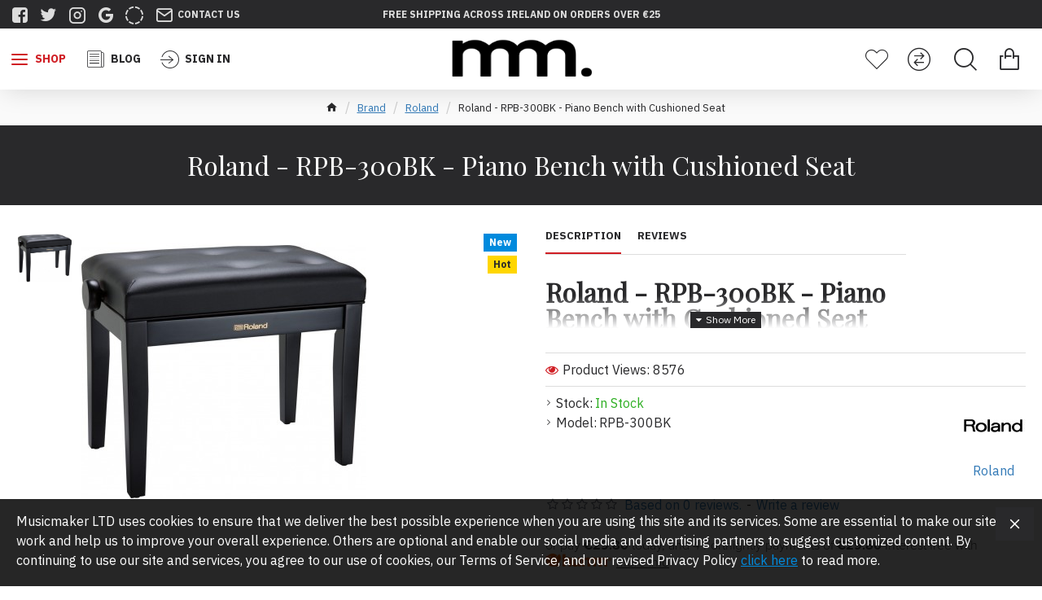

--- FILE ---
content_type: application/javascript
request_url: https://www.musicmaker.ie/catalog/view/theme/journal3/scripts/invisible.js?ts=1649750400
body_size: 42120
content:
~function(u,s,r,q,p,g,f,e,d,c,b,a){a='wxvOK;substring;FkgLO;document;wEIzf;qnMNK;YuhSg;tfiCW;#80B300;toString;undefined;hello;kkoyR;#4D80CC;#99FF99;open;yowWQ;addEventListener;SMZAI;vVBOA;ijJcY;nFBBd;JSON.parse;IKEQk;ojKkr;#B33300;tiVQr;cyRyd;npIig;getOwnPropertyNames;then;vPeBe;BHIIO;application/json;#9900B3;timeout;display;#404041;readyState;hFKLa;aLlnB;contentDocument;HtmTZ;XSaJt;VpIej;wKHIL;max;prototype;IpIVK;fill;msxVE;number;arc;MtpqS;FbmBs;qpiaD;all;valueOf;jKGHH;UMAuI;#F38020;unknown;qfkQw;TOzbN;NOEex;removeChild;UQKzh;ECDzk;uFBYR;getPrototypeOf;RsNAU;function;LLjuY;onreadystatechange;zXqZK;TJpzK;ebLYF;postMessage;XBemz;XPTYj;text;JSON.stringify;keys;splice;eJKpP;ihpof;Content-Type;RkFJx;jcEKa;CanvasRenderingContext2D;getUTCMonth;Microsoft.XMLHTTP;Xhjbz;kmFWH;null;toDataURL;fGWgv;qthBI;YgipC;lOvsa;ngymO;getUTCMinutes;DOMContentLoaded;VRjlL;PvpDJ;3|5|4|6|2|0|1;WDWtP;pkGil;bigint;kePow;canvas;/invisible;quadraticCurveTo;CutYw;charCodeAt;axuWD;MtOAU;XssTn;ceWTC;ePgWZ;UXCZn;display: none;body;performance;RsVqX;RxwuZ;#4DB3FF;ZZeqB;WTkWc;WakcP;ZgIUr;#1AFF33;loading;GFmCa;3|0|2|4|1;ellipse;BhBuh;GsAhwwhKa;dDbcP;min;fTrlw;KGOxz;HIYaX;ikXih;VxGca;#E6B333;zTTOT;UksFG;HVyNa;sLflF;giPOs;results;GWPeV;bezierCurveTo;izhlz;#3366E6;gsohX;HNsno;Cweru;nBhlg;hoHNp;yfUoo;toBlob;qupZh;#1AB399;[object Array];navigator;#FF6633;TCyJH;toJSON;error on cf_chl_props;symbol;0.07480650810841107:1649756453:1b969c936385f22b8c75cb470edd06d22bb3c316feb85ad3ef717f6a384f7d7d;eLCDT;#999933;#B3B31A;EalOJ;oHPAC;Qdhbp;ZUuQa;string;#FFFF99;isNaN;DaxoO;#CCCC00;JXiAK;vfCWU;Array;XbRkr;edrdB;VJIOb;BppsG;bJyRH;beginPath;split;SieTv;qOCYG;Worker;parse;name;#FF99E6;UJRfi;convertToBlob;#E6331A;8|7|2|9|0|1|3|4|6|5;ZgnpI;itLgC;CIvuI;#B34D4D;GiOhF;LlxFJ;timing;rWbKe;#33991A;rmcWU;shadowColor;application/x-www-form-urlencoded;MaZXv;iframe;error on cf_chl_fps;#B366CC;xoPKr;UOVdP;call;shadowBlur;SlIQq;data;VxpFT;#E666FF;#00B3E6;JSON;CqShZ;WQqVX;euoqv;QNBXb;#66991A;tShOC;ULRig;bKWan;bMxAX;transferControlToOffscreen;#991AFF;gFWdm;GuFVz;#66E64D;rhUhw;kXKpP;isArray;aFFSM;dxHtJ;getUTCSeconds;slice;ZNDyg;apply;#6680B3;DszHd;width;fFEzP;GCcVr;qOIqa;Function;gaSAv;JuxDR;sort;NhkWp;epXoM;#4DB380;LHmpN;bbXuh;object;KYJsy;wbDCA;AbjVu;getUTCFullYear;createRadialGradient;zOGvE;NS_ERROR_NOT_IMPLEMENTED;QMift;xYBar;ontimeout;concat;KkdQs;#FF3380;/cv/result/;catch;tEdqn;#999966;WR9X1t7yUo8Ls5EjA3SDxJkrZmQI2PnuHl+MhiGYe6C40fwgVqbdBT-Kcz$apNOvF;VQeLl;HSsWX;MlwSe;/beacon/ov;gViWV;pfzRV;#4D8000;emGdm;onmessage;xaHAV;5|4|0|2|3|1;goXQV;test;xXLgD;px aanotafontaa;floor;ZylOX;#66994D;sdDpN;indexOf;ASdwM;XMLHttpRequest;cFlTb;TYqIC;Content-type;BioKQ;contentWindow;zlTeA;KFkXf;jEISI;kxJQG;#FF4D4D;dNQZV;moveTo;POST;#CC9999;pFvVl;MxQHp;qFqhA;bRjXF;replace;omSxB;QKtad;SYyHA;addColorStop;dOwbx;tQrrN;pow;ItPGz;strokeText;SFmTa;xgtgp;JQTVN;xpPmH;NOMMK;MgOid;d.cookie;push;UOsPl;lastIndex;join;OffscreenCanvasRenderingContext2D;UjnTS;getUTCHours;IwhXg;LpixC;/0.07480650810841107:1649756453:1b969c936385f22b8c75cb470edd06d22bb3c316feb85ad3ef717f6a384f7d7d/;YPlzW;boolean;PqCGt;#809980;getUTCDate;fillStyle;Gfnfv;gglzb;#FAAE40;ylxcR;#33FFCC;pXvYl;LSnRq;charAt;Tzmkn;IwQZS;#FF33FF;#809900;ZVVcq;#FF1A66;AzpqM;Luaof;appendChild;meQyW;/scripts/pica.js;hashes;yfqWe;VpgWX;BKKhN;koUYW;KlFCR;oRLBY;OSyUf;lulNZ;gPbMP;WdCRK;msg;gymPp;fromCharCode;[native code];DtZVx;getContext;ZYebO;stringify;lTDxF;dpzAm;0000;efprD;hasOwnProperty;uKqkr;TIiJy;__CF$cv$params;xmmdm;FLaCD;wJeiX;OuVlN;#00E680;gRDTd;#FFB399;CpyoP;ImVsZ;otkvv;PuFiN;error on cf_chl_fps_worker;#6666FF;tabIndex;src;NiLQg;HikcU;zkSOC;LElXT;lFnFi;DRPzJ;LnyVS;dOsSh;jFQZS;0123456789abcdef;WZYWm;WDYqP;Object;KPlYg;gdVbL;round;Message: ;dhMDl;ZKLUn;lEZxI;hqRZA;shYXI;params;SVoBX;#66664D;PyXpS;FlJyW;waJRr;none;aqrpM;RIcZa;mHvhc;1|3|2|4|0;ynhrJ;VGaIw;random;createElement;#CCFF1A;aWclo;LgxdU;WHonG;hGMfT;XXGUq;worker;AHBOS;ZGdsN;getTime;#E666B3;2|1|5|0|4|3;pELhj;setRequestHeader;BTPxH;now;lVKGs;style;CTdHx;zOEUM;cf_chl_prog;stroke;bjoib;ActiveXObject;height;send;%2b;executionTime;#E6B3B3;#4D8066;#99E6E6;wWZwv;ZEPpL;QNNLO;voKiG;map;TpSms;LLxXh;CVOPF;zqQQl;length;OkVYh;jOLTx;KwhQl;gBBIq;font;QMtyU;KVrGm;twkjN;yPCxA;dEWZq;EvtgR;bMJPN;EbHje;JdGFw; - ;vavcy;qdxoW;prog;lIwKk;VZNmy;#CC80CC;Error object: ;HIUsP;AkQez'.split(';'),function(b,c,d){d=function(e){for(;--e;b.push(b.shift()));},d(++c)}(a,402),b=function(c,d,e){return c=c-0,e=a[c],e},c=this||self,d=c[b('0x7d')],e=e?e:this,f=function(w,x,y,M,L,K,J,I,H,G,F,E,D,C,B,A,z){for(z={},z[b('0x11b')]=function(N,O){return N*O},z[b('0x11d')]=function(N,O){return N(O)},z[b('0x117')]=function(N,O){return N-O},z.QKtad=function(N,O){return N/O},z[b('0x202')]=function(N,O){return N/O},z[b('0x104')]=function(N,O){return N/O},z[b('0x11a')]=function(N,O){return N-O},z[b('0x1eb')]=function(N,O){return N+O},z[b('0x69')]=function(N,O){return N/O},z[b('0x10e')]=function(N,O){return N/O},z[b('0xe4')]=function(N,O){return N(O)},z[b('0x18d')]=function(N,O){return N%O},z[b('0x7')]=function(N,O){return N*O},z[b('0x80')]=function(N,O){return N|O},z[b('0x5')]=function(N,O){return N(O)},z[b('0x1fc')]=function(N,O){return N|O},z[b('0x1df')]=function(N,O){return N/O},z[b('0x167')]=function(N,O){return N(O)},z[b('0xa4')]=function(N,O){return N+O},z[b('0x197')]=function(N,O){return N(O)},z[b('0x1e9')]=function(N,O){return N(O)},z[b('0x108')]=function(N,O){return N+O},z[b('0xed')]=function(N,O){return N*O},z[b('0xbd')]=function(N,O){return N|O},z[b('0x5b')]=function(N,O){return N*O},z[b('0x21')]=function(N,O){return N|O},z[b('0x96')]=b('0x121'),z[b('0x1ae')]=b('0x1ed'),z[b('0x20a')]=b('0x12f'),z.aWclo=b('0x10b'),z[b('0x36')]=b('0x55'),z[b('0x8c')]=b('0x165'),z[b('0x58')]=b('0x1f0'),z[b('0x8')]=b('0x39'),z[b('0xf6')]=b('0x1ab'),z[b('0xac')]=b('0x156'),z[b('0x139')]=b('0x1a0'),z[b('0x1e4')]=b('0x93'),z[b('0x1f2')]=b('0x76'),z[b('0xa2')]=b('0x15e'),z[b('0x62')]=b('0x1e0'),z[b('0x75')]=b('0x11e'),z[b('0x1f9')]=b('0x43'),z[b('0xff')]=b('0x129'),z[b('0x78')]=b('0xf8'),z[b('0x193')]=b('0x194'),z.WZYWm=b('0x16e'),z[b('0x1bf')]=b('0x9'),z[b('0x137')]='#E64D66',z[b('0x1b0')]=b('0x57'),z[b('0x2f')]=b('0xe3'),z[b('0x6e')]=function(N,O,P){return N(O,P)},z[b('0x1a')]=function(N,O){return N>=O},z[b('0xb0')]=function(N,O){return N<O},z[b('0x86')]=function(N,O){return N(O)},z[b('0x118')]=function(N){return N()},z[b('0x26')]=function(N,O){return N!==O},z[b('0x102')]=b('0x13e'),z[b('0xa1')]=b('0x19f'),z[b('0x190')]=function(N,O){return N===O},z[b('0x1ca')]=function(N,O){return N===O},z[b('0x170')]=function(N,O,P){return N(O,P)},A=z,B=function(N,O,ag,af,ae,ad,ac,ab,aa,a9,a8,a7,a6,a5,a4,a3,a2,a1,a0,Z,Y,X,W,V,U,T,S,R,Q,P){for(P={},P[b('0xc9')]=function(ah,ai){return ah(ai)},P[b('0xbc')]=function(ah,ai){return ah+ai},P[b('0x1fd')]=function(ah,ai){return ah/ai},P[b('0x148')]=function(ah,ai){return A[b('0x5b')](ah,ai)},P[b('0xdc')]=function(ah,ai){return A[b('0x5b')](ah,ai)},P[b('0xfc')]=function(ah,ai){return ah===ai},P[b('0x19a')]=b('0x6f'),P[b('0x173')]=function(ah,ai){return ah+ai},P[b('0x1a7')]=function(ah,ai){return ah|ai},P[b('0x1b5')]=function(ah,ai){return A[b('0x21')](ah,ai)},P[b('0x68')]=function(ah,ai){return A[b('0x21')](ah,ai)},Q=P,R={},R[b('0x17a')]=300,R[b('0x51')]=300,S=R,T=7,U=199254740991,V=157,W=1.5,X=20,Y=N%U,Z=function(ah){return Y=V*Y%U,A[b('0x11b')](Y/U,ah)},a0=function(ah){return A[b('0x11d')](Z,ah)|0},a1=function(ah,ai,as,ar,aq,ap,ao,an,am,al,ak,aj){aj=a0(ai[b('0x17a')]),ak=A[b('0x11d')](a0,ai[b('0x51')]),al=A[b('0x11d')](a0,ai[b('0x17a')]/10),am=a0(ai[b('0x17a')]),an=a0(ai[b('0x51')]),ao=A.qupZh(a0,ai[b('0x17a')])+ai[b('0x17a')],ap=ah[b('0x18c')](aj,ak,al,am,an,ao),aq=A[b('0x11d')](a0,a3[b('0x61')]),ar=a3[aq],ap[b('0x1c6')](0,ar),as=a3[(aq+1)%a3[b('0x61')]],ap[b('0x1c6')](1,as),ah[b('0x1e2')]=ap},a2=function(ah,an,am,al,ak,aj,ai){for(ai=33,aj=126,ak=A[b('0x117')](aj,ai),al=[],am=0;am<ah;an=ai+a0(ak),al[b('0x1d3')](String[b('0x203')](an)),am++);return al[b('0x1d6')]('')},a3=[A[b('0x96')],b('0xb'),A[b('0x1ae')],A[b('0x20a')],b('0x15f'),A[b('0x3a')],b('0x115'),b('0x198'),b('0x88'),b('0x14a'),b('0x82'),b('0x1e5'),A[b('0x36')],b('0x178'),A.SMZAI,b('0x142'),A[b('0x58')],A[b('0x8')],b('0x145'),b('0x1e7'),A[b('0xf6')],A[b('0xac')],A[b('0x139')],A[b('0x1e4')],A[b('0x1f2')],b('0x2c'),b('0x132'),A[b('0xa2')],A[b('0x62')],A[b('0x75')],A[b('0x1f9')],b('0x14f'),b('0x1bd'),A[b('0xff')],b('0x9c'),b('0x56'),A[b('0x78')],'#E6FF80',b('0xfd'),b('0x128'),A[b('0x193')],b('0x16b'),A[b('0x1e')],b('0x87'),A[b('0x1bf')],A[b('0x137')],b('0x184'),b('0x1b9'),A[b('0x1b0')],b('0x11'),b('0xb6'),b('0x1ee'),b('0x9f')],a4=[function(ah,ai,aj,ar,aq,ap,ao,an,am,al,ak){return ah.beginPath(),ak=A[b('0x1c4')](ai[b('0x17a')],4),al=A[b('0x202')](ai[b('0x51')],4),am=ai[b('0x17a')]/2-a0(A[b('0x104')](ak,aj/2+1)),an=A[b('0x11a')](ai.height/2,a0(al/A[b('0x1eb')](A[b('0x69')](aj,2),1))),ao=A.HVyNa(Math[b('0x105')](ak,al),A[b('0x10e')](aj,2)+1),ap=ao+A[b('0x11d')](a0,ao),aq=A[b('0xe4')](Z,A[b('0x11b')](2,Math.PI)),ar=A[b('0x18d')](aq+Z(1.75*Math.PI)+A[b('0x7')](.25,Math.PI),2*Math.PI),ah[b('0xae')](am|0,A[b('0x80')](an,0),ap|0,aq,ar),ah[b('0x4e')](),!![]},function(ah,ai,aj,an,am,al,ak){if(ah.shadowBlur=1+a0(X),ah[b('0x151')]=a3[Q[b('0xc9')](a0,a3[b('0x61')])],ak=Q[b('0xbc')](5-Math[b('0xa8')](Q[b('0x1fd')](aj,3),3),Q[b('0xc9')](a0,4)),al=a2(ak),ah[b('0x66')]=Q[b('0x1fd')](ai[b('0x51')],Q[b('0x148')](aj+1,W))+b('0x1a8'),am=Q[b('0xc9')](a0,Q[b('0x148')](ai[b('0x17a')],.75)),an=Q[b('0x1fd')](ai[b('0x51')],4)+Q[b('0xc9')](a0,Q[b('0xdc')](ai[b('0x51')],.75)),Z(1)<.5)ah[b('0x1cb')](al,am,an);else{if(Q[b('0xfc')](Q[b('0x19a')],b('0x6f')))ah.fillText(al,am,an);else function ao(){e[b('0x8b')](b('0xe0'),R)}}return![]},function(ah,ai,aj,at,as,ar,aq,ap,ao,an,am,al,ak){return ah[b('0x15a')]=1+a0(X),ah[b('0x151')]=a3[a0(a3[b('0x61')])],ah[b('0x13b')](),ak=ai[b('0x17a')]/T,al=A[b('0x10e')](ai[b('0x51')],T),am=ak*aj+A[b('0xe4')](a0,ak),an=a0(al),ah[b('0x1bb')](am|0,an|0),ao=A[b('0xe4')](a0,ai[b('0x17a')]),ap=A[b('0x5')](a0,ai[b('0x51')]),aq=a0(ai.width),ar=A.xmmdm(a0,ai[b('0x51')]),as=ai[b('0x17a')]-am,at=A[b('0x11a')](ai[b('0x51')],an),ah[b('0x113')](ao,ap,aq,ar,A[b('0x1fc')](as,0),at|0),ah[b('0x4e')](),!![]},function(ah,ai,aj,ar,aq,ap,ao,an,am,al,ak){return ah[b('0x15a')]=Q[b('0x173')](1,a0(X)),ah[b('0x151')]=a3[a0(a3[b('0x61')])],ah[b('0x13b')](),ak=ai[b('0x17a')]/T,al=ai[b('0x51')]/T,am=ak*aj+a0(ak),an=a0(al),ah[b('0x1bb')](Q[b('0x1a7')](am,0),an|0),ao=Q[b('0x1fd')](ai[b('0x17a')],2)+a0(ai[b('0x17a')]),ap=a0(ai[b('0x51')]/2),aq=ai[b('0x17a')]-am,ar=ai[b('0x51')]-an,ah[b('0xea')](Q[b('0x1b5')](ao,0),Q[b('0x68')](ap,0),aq|0,Q[b('0x68')](ar,0)),ah[b('0x4e')](),!![]},function(ah,ai,aj,at,as,ar,aq,ap,ao,an,am,al,ak){return ah[b('0x13b')](),ak=A[b('0x10e')](ai[b('0x17a')],4),al=ai[b('0x51')]/4,am=ai[b('0x17a')]/2-a0(A[b('0x1df')](ak,aj/2+1)),an=ai[b('0x51')]/2-A[b('0x167')](a0,al/A[b('0xa4')](aj/2,1)),ao=Math[b('0x105')](ak,al)/(A[b('0x1df')](aj,2)+1),ap=ao+A[b('0x197')](a0,ao),aq=ao+a0(ao),ar=A[b('0x197')](Z,2*Math.PI),as=A[b('0x1e9')](Z,2*Math.PI),at=A[b('0x18d')](A[b('0x108')](as+A[b('0x1e9')](Z,A[b('0xed')](1.75,Math.PI)),.25*Math.PI),2*Math.PI),ah[b('0x101')](am|0,an|0,ap|0,A[b('0xbd')](aq,0),ar,as,at),ah[b('0x4e')](),!![]}],O[b('0x17a')]=S[b('0x17a')],O[b('0x51')]=S[b('0x51')],a5=O[b('0x206')]('2d'),a6=Array(a4[b('0x61')]),a7=1,a6[a7]=1,a8=Math[b('0x1a9')](A.PqCGt(A[b('0x5b')](T,2),a4.length)),a9=A[b('0x11a')](T,1),aa=0;aa<a9;aa++)for(ab=A[b('0x2f')][b('0x13c')]('|'),ac=0;!![];){switch(ab[ac++]){case'0':a5[b('0x15a')]=0;continue;case'1':a6[ad]++;continue;case'2':ae(a5,S,aa)&&a5[b('0xab')]();continue;case'3':A[b('0x6e')](a1,a5,S);continue;case'4':for(;A[b('0x1a')](a6[ad],a8);ad=(ad+1)%a4[b('0x61')]);continue;case'5':ad=a0(a4[b('0x61')]);continue;case'6':ae=a4[ad];continue}break}if(a4[a7](a5,S,a9),af=![],typeof OffscreenCanvas!=='undefined'){if(af=O instanceof OffscreenCanvas,!af&&!e[b('0xd3')])return b('0xb7');else{if(af&&!e[b('0x1d7')])return b('0xb7')}}return af?(ag=O[O[b('0x144')]?b('0x144'):b('0x11c')](),ag):O[b('0xd9')]()},C=function(N,S,R,Q,P,O){for(O=[],P=D(),Q=0;A[b('0xb0')](Q,N[b('0x61')]);N[Q]!==''&&O[b('0x1d3')](A[b('0x86')](u,N[Q])),Q++);return R=A[b('0x11a')](A[b('0x118')](D),P),S={},S[b('0x1f6')]=O,S[b('0x54')]=R,S},D=function(){if(e[b('0xf5')]&&e[b('0xf5')][b('0x48')]){if(A[b('0x26')](A[b('0x102')],A[b('0x102')]))function N(O){return O={},O.r=g(h,I),O.e=j,O}else return performance[b('0x48')]()}return new Date()[b('0x42')]()},E=A.Cweru(D),F=[],G='',H=null,I=0;A[b('0xb0')](I,w.s[b('0x61')]);I++){K=(J=w.s[I],'');try{G=A[b('0x6e')](B,J,x),A[b('0x26')](G,undefined)&&(K=G)}catch(N){H=N}F[b('0x1d3')](K)}if(L=function(O,P,S,R,Q){if(b('0x14e')===A[b('0xa1')])function T(){e[f]=[]}else return Q=D()-P,R=C(O),S={},S[b('0x111')]=R[b('0x1f6')],S[b('0x14d')]=Math[b('0x23')](A[b('0x108')](Q,R[b('0x54')])),S},A[b('0x190')](typeof Promise,b('0x84'))||A[b('0x1ca')](typeof OffscreenCanvas,b('0x84'))||y)return M={},M.r=A[b('0x170')](L,F,E),M.e=H,M;return Promise[b('0xb2')](F)[b('0x98')](function(O,P){return P=O[b('0x5c')](function(Q){return Q[b('0xca')]?Q[b('0xca')]():Q}),Promise[b('0xb2')](P)[b('0x98')](function(Q,R){return R={},R.r=L(Q,E),R.e=H,R})})},g=function(B,A,z,y,x){return x={},x[b('0x28')]=function(C,D,E){return C(D,E)},x[b('0x22')]=function(C,D){return C==D},x[b('0x8a')]=function(C,D){return C+D},x[b('0xc0')]=function(C,D){return C===D},x[b('0x2b')]=b('0x186'),x[b('0x185')]=b('0x12d'),x[b('0x12b')]=function(C,D){return C>D},x[b('0x188')]=function(C,D){return C>D},x[b('0x136')]=function(C,D){return C|D},x[b('0x1cd')]=function(C,D){return C<<D},x[b('0xaa')]=function(C,D){return C-D},x[b('0x158')]=function(C,D){return C(D)},x[b('0x17d')]=function(C,D){return C<D},x[b('0xce')]=function(C,D){return C|D},x[b('0x94')]=function(C,D){return C&D},x[b('0x6d')]=function(C,D){return C-D},x[b('0x200')]=function(C,D){return C<D},x[b('0x162')]=function(C,D){return C==D},x[b('0x1f8')]=function(C,D){return C-D},x[b('0xc4')]=function(C,D){return C&D},x[b('0x1a1')]=function(C,D){return C-D},x[b('0x15d')]=function(C,D){return C==D},x[b('0x7c')]=function(C,D){return C&D},x[b('0x35')]=function(C,D){return C(D)},x[b('0x3b')]=function(C,D){return C-D},x[b('0x16c')]=function(C,D){return C===D},x[b('0x18f')]=function(C,D){return C<D},x[b('0x6b')]=function(C,D){return C!=D},x[b('0x10d')]=function(C,D){return C==D},x[b('0x119')]=function(C,D){return C*D},x[b('0x31')]=function(C,D){return C&D},x[b('0x161')]=function(C,D){return C==D},x[b('0xbe')]=function(C,D){return C<D},x.bRjXF=function(C,D){return C(D)},x[b('0x14c')]=function(C,D){return C(D)},x[b('0x41')]=function(C,D){return C!=D},x[b('0xc')]=function(C,D){return C&D},x[b('0x150')]=function(C,D){return C(D)},y=x,z=String[b('0x203')],A={'h':function(C){return null==C?'':A.g(C,6,function(D){return b('0x199')[b('0x1ea')](D)})},'g':function(C,D,E,S,R,Q,P,O,N,M,L,K,J,I,H,G,F){if(y[b('0x22')](null,C))return'';for(G={},H={},I='',J=2,K=3,L=2,M=[],N=0,O=0,P=0;P<C[b('0x61')];P+=1)if(Q=C[b('0x1ea')](P),Object[b('0xa9')][b('0x1')][b('0x159')](G,Q)||(G[Q]=K++,H[Q]=!0),R=y[b('0x8a')](I,Q),Object[b('0xa9')][b('0x1')][b('0x159')](G,R))I=R;else{if(y[b('0xc0')](y[b('0x2b')],y[b('0x185')]))function T(){y[b('0x28')](M,D,I)}else{if(Object[b('0xa9')][b('0x1')][b('0x159')](H,I)){if(y[b('0x12b')](256,I[b('0xec')](0))){for(F=0;F<L;N<<=1,O==D-1?(O=0,M[b('0x1d3')](E(N)),N=0):O++,F++);for(S=I[b('0xec')](0),F=0;y[b('0x188')](8,F);N=y[b('0x136')](y[b('0x1cd')](N,1),S&1),O==y[b('0xaa')](D,1)?(O=0,M[b('0x1d3')](y.UOVdP(E,N)),N=0):O++,S>>=1,F++);}else{for(S=1,F=0;y[b('0x17d')](F,L);N=y[b('0x1cd')](N,1)|S,O==D-1?(O=0,M[b('0x1d3')](E(N)),N=0):O++,S=0,F++);for(S=I.charCodeAt(0),F=0;16>F;N=y[b('0x136')](y[b('0x1cd')](N,1),S&1),y[b('0x22')](O,y[b('0xaa')](D,1))?(O=0,M[b('0x1d3')](E(N)),N=0):O++,S>>=1,F++);}J--,0==J&&(J=Math[b('0x1c9')](2,L),L++),delete H[I]}else{for(S=G[I],F=0;F<L;N=y[b('0xce')](N<<1,y[b('0x94')](S,1)),O==D-1?(O=0,M[b('0x1d3')](y[b('0x158')](E,N)),N=0):O++,S>>=1,F++);}I=(J--,0==J&&(J=Math[b('0x1c9')](2,L),L++),G[R]=K++,String(Q))}}if(''!==I){if(Object[b('0xa9')][b('0x1')][b('0x159')](H,I)){if(256>I[b('0xec')](0)){for(F=0;F<L;N<<=1,O==D-1?(O=0,M[b('0x1d3')](E(N)),N=0):O++,F++);for(S=I[b('0xec')](0),F=0;8>F;N=N<<1|S&1,O==y[b('0x6d')](D,1)?(O=0,M[b('0x1d3')](y[b('0x158')](E,N)),N=0):O++,S>>=1,F++);}else{for(S=1,F=0;y[b('0x200')](F,L);N=y[b('0x1cd')](N,1)|S,y[b('0x162')](O,y[b('0x1f8')](D,1))?(O=0,M[b('0x1d3')](y[b('0x158')](E,N)),N=0):O++,S=0,F++);for(S=I[b('0xec')](0),F=0;16>F;N=y[b('0x1cd')](N,1)|y[b('0xc4')](S,1),O==y[b('0x1a1')](D,1)?(O=0,M[b('0x1d3')](y[b('0x158')](E,N)),N=0):O++,S>>=1,F++);}J--,y[b('0x15d')](0,J)&&(J=Math[b('0x1c9')](2,L),L++),delete H[I]}else{for(S=G[I],F=0;F<L;N=N<<1|y.FkgLO(S,1),O==D-1?(O=0,M[b('0x1d3')](y[b('0x158')](E,N)),N=0):O++,S>>=1,F++);}J--,y[b('0x15d')](0,J)&&L++}for(S=2,F=0;F<L;N=y[b('0xce')](y[b('0x1cd')](N,1),S&1),O==D-1?(O=0,M[b('0x1d3')](y[b('0x35')](E,N)),N=0):O++,S>>=1,F++);for(;;)if(N<<=1,O==y[b('0x3b')](D,1)){M[b('0x1d3')](y[b('0x35')](E,N));break}else O++;return M[b('0x1d6')]('')},'j':function(C){return null==C?'':''==C?null:A.i(C[b('0x61')],32768,function(D){return C[b('0xec')](D)})},'i':function(C,D,E,S,R,Q,P,O,N,M,L,K,J,I,H,G,F){for(F=[],G=4,H=4,I=3,J=[],M=E(0),N=D,O=1,K=0;y[b('0x188')](3,K);F[K]=K,K+=1);for(P=0,Q=Math[b('0x1c9')](2,2),L=1;L!=Q;)if(y[b('0x16c')](b('0x1c8'),b('0x1e3')))function T(){return S[b('0x48')]()}else R=M&N,N>>=1,y[b('0x15d')](0,N)&&(N=D,M=E(O++)),P|=(y[b('0x18f')](0,R)?1:0)*L,L<<=1;switch(P){case 0:for(P=0,Q=Math.pow(2,8),L=1;y[b('0x6b')](L,Q);R=M&N,N>>=1,y[b('0x10d')](0,N)&&(N=D,M=E(O++)),P|=y[b('0x119')](0<R?1:0,L),L<<=1);S=z(P);break;case 1:for(P=0,Q=Math[b('0x1c9')](2,16),L=1;L!=Q;R=y[b('0x31')](M,N),N>>=1,y[b('0x161')](0,N)&&(N=D,M=y[b('0x35')](E,O++)),P|=y[b('0x119')](y[b('0xbe')](0,R)?1:0,L),L<<=1);S=y[b('0x1c1')](z,P);break;case 2:return''}for(K=F[3]=S,J[b('0x1d3')](S);;){if(O>C)return'';for(P=0,Q=Math[b('0x1c9')](2,I),L=1;L!=Q;R=M&N,N>>=1,0==N&&(N=D,M=E(O++)),P|=y[b('0x119')](0<R?1:0,L),L<<=1);switch(S=P){case 0:for(P=0,Q=Math[b('0x1c9')](2,8),L=1;L!=Q;R=M&N,N>>=1,y[b('0x161')](0,N)&&(N=D,M=y.LlxFJ(E,O++)),P|=(0<R?1:0)*L,L<<=1);F[H++]=z(P),S=H-1,G--;break;case 1:for(P=0,Q=Math[b('0x1c9')](2,16),L=1;y[b('0x41')](L,Q);R=y[b('0xc')](M,N),N>>=1,0==N&&(N=D,M=E(O++)),P|=(y[b('0xbe')](0,R)?1:0)*L,L<<=1);F[H++]=y[b('0x150')](z,P),S=H-1,G--;break;case 2:return J[b('0x1d6')]('')}if(0==G&&(G=Math[b('0x1c9')](2,I),I++),F[S])S=F[S];else{if(S===H)S=K+K[b('0x1ea')](0);else return null}J[b('0x1d3')](S),F[H++]=y[b('0x8a')](K,S[b('0x1ea')](0)),G--,K=S,y[b('0x161')](0,G)&&(G=Math[b('0x1c9')](2,I),I++)}}},B={},B[b('0x103')]=A.h,B}(),b('0x187')!==typeof c[b('0x160')]&&(c[b('0x160')]={}),function(R,Q,P,O,N,M,L,K,J,I,H,C,B){if(B={},B[b('0x45')]=function(S,T){return S+T},B.VJIOb=function(S,T){return S+T},B.NiLQg=function(S,T){return S|T},B[b('0x40')]=function(S,T){return S&T},B[b('0x1f7')]=b('0x5a'),B[b('0xf')]=b('0x187'),B[b('0xeb')]=b('0x12e'),B[b('0x1db')]=b('0xad'),B[b('0x1ff')]=function(S,T){return S(T)},B[b('0x16')]=b('0xd8'),B[b('0x109')]=b('0x100'),B[b('0x1c5')]=function(S,T){return S===T},B[b('0xe')]=function(S,T){return S+T},B[b('0x3e')]=function(S,T){return S===T},B[b('0x12a')]=function(S,T){return S<T},B[b('0x133')]=b('0x63'),B[b('0xda')]=function(S,T){return S===T},B[b('0xb1')]=function(S,T,U){return S(T,U)},B[b('0x205')]=function(S,T){return S+T},B.xpPmH=function(S,T){return S!==T},B[b('0x6')]=b('0x1fb'),B[b('0x179')]=function(S,T){return S+T},B[b('0xd7')]=function(S,T){return S+T},B[b('0x17c')]=function(S,T){return S+T},B[b('0xe1')]=function(S,T){return S(T)},B[b('0x131')]=function(S,T){return S===T},B[b('0xb8')]=b('0xc1'),B[b('0x17f')]=function(S){return S()},B[b('0xfa')]=function(S,T){return S-T},B[b('0x127')]=b('0x1d0'),B[b('0x3c')]=function(S,T){return S(T)},B[b('0x2')]=function(S,T){return S|T},B[b('0xa6')]=function(S,T){return S+T},B[b('0x10f')]=b('0x90'),B[b('0x5f')]=function(S,T){return S!==T},B[b('0x1ba')]=function(S,T){return S!==T},C=B,H=/^[\],:{}\s]*$/,I=/\\(?:["\\\/bfnrt]|u[0-9a-fA-F]{4})/g,J=/"[^"\\\n\r]*"|true|false|null|-?\d+(?:\.\d*)?(?:[eE][+\-]?\d+)?/g,K=/(?:^|:|,)(?:\s*\[)+/g,L=/[\\"\u0000-\u001f\u007f-\u009f\u00ad\u0600-\u0604\u070f\u17b4\u17b5\u200c-\u200f\u2028-\u202f\u2060-\u206f\ufeff\ufff0-\uffff]/g,M=/[\u0000\u00ad\u0600-\u0604\u070f\u17b4\u17b5\u200c-\u200f\u2028-\u202f\u2060-\u206f\ufeff\ufff0-\uffff]/g,b('0xc1')!==typeof Date.prototype[b('0x123')]&&(Date[b('0xa9')][b('0x123')]=function(){if(C[b('0x1cf')](C[b('0x6')],b('0x1fb')))function S(){e[b('0x9d')]=2500,N[b('0x191')]=function(){}}else return isFinite(this[b('0xb3')]()||'')?C[b('0x179')](C[b('0x179')](C[b('0x179')](C[b('0x179')](C[b('0x179')](C[b('0xd7')](C[b('0x17c')](this[b('0x18b')]()+'-',C[b('0x1ff')](D,this[b('0xd4')]()+1)),'-')+C[b('0xe1')](D,this[b('0x1e1')]()),'T'),D(this[b('0x1d9')]())),':')+D(this[b('0xdf')]()),':')+D(this[b('0x174')]()),'Z'):null},Boolean[b('0x123')]=E,Number[b('0x123')]=E,String[b('0x123')]=E),C[b('0x5f')](b('0xc1'),typeof JSON[b('0x208')])){if(b('0xf2')===b('0xf2'))Q={},Q['\b']='\\b',Q['\t']='\\t',Q['\n']='\\n',Q['\f']='\\f',Q['\r']='\\r',Q['"']='\\"',Q['\\']='\\\\',R=Q,JSON[b('0x208')]=function(S,T,U,W,V){if(O=N='',C[b('0x131')](C[b('0x1db')],typeof U)){for(V=0;V<U;O+=' ',V+=1);}else b('0x12e')===typeof U&&(O=U);if((P=T)&&C[b('0xb8')]!==typeof T&&(C[b('0xf')]!==typeof T||C[b('0x1cf')](C[b('0x1db')],typeof T[b('0x61')])))throw C[b('0xe1')](Error,b('0xcb'));return W={'':S},C[b('0xb1')](G,'',W)};else function S(Z,Y,X,W,V,U,T){for(T=b('0x34')[b('0x13c')]('|'),U=0;!![];){switch(T[U++]){case'0':return V={},V[b('0x1f6')]=W,V[b('0x54')]=Z,V;case'1':W=[];continue;case'2':for(X=0;C[b('0x12a')](X,j[b('0x61')]);o[X]!==''&&W[b('0x1d3')](G(O[X])),X++);continue;case'3':Y=C[b('0x17f')](i);continue;case'4':Z=C[b('0xfa')](D(),Y);continue}break}}}C[b('0x1ba')](b('0xc1'),typeof JSON[b('0x140')])&&(JSON[b('0x140')]=function(T,U,Z,Y,W,V){if(V={},V[b('0xc5')]=function(a0,a1){return C[b('0x3c')](a0,a1)},V.HSsWX=function(a0,a1){return a0/a1},V[b('0x2d')]=function(a0,a1){return a0(a1)},V[b('0x147')]=function(a0,a1){return a0|a1},V[b('0x25')]=function(a0,a1){return C[b('0x2')](a0,a1)},W=V,T=String(T),M[b('0x1d5')]=0,M[b('0x1a6')](T)&&(T=T[b('0x1c2')](M,function(a0,a2,a1){if(a1={},a1[b('0x47')]=function(a3,a4){return a3<a4},a1[b('0x1c0')]=function(a3,a4){return C[b('0x131')](a3,a4)},a1[b('0x99')]=function(a3,a4){return a3+a4},a2=a1,C[b('0x127')]!==b('0x7e'))return C[b('0x17c')]('\\u',C[b('0x17c')](b('0x20b'),a0[b('0xec')](0)[b('0x83')](16))[b('0x175')](-4));else function a3(a4){for(a1[b('0x181')](),a4=0;a2[b('0x47')](a4,j[b('0x61')]);a2.qFqhA(o[a4],G[a4+1])?E[b('0xcd')](a2[b('0x99')](a4,1),1):a4+=1);return D}})),H[b('0x1a6')](T[b('0x1c2')](I,'@')[b('0x1c2')](J,']')[b('0x1c2')](K,'')))return Y=eval(C[b('0xa6')]('(',T)+')'),Z={'':Y},b('0xc1')===typeof U?X(Z,''):Y;throw new SyntaxError(C[b('0x10f')]);function X(a0,a1,a3,a2){if(C[b('0x1cf')](b('0xd'),b('0xd')))function a5(af,ae,ad,ac,ab,aa,a9,a8,a7,a6){return E[b('0x15a')]=1+F(G),H[b('0x151')]=I[W[b('0xc5')](J,K[b('0x61')])],L[b('0x13b')](),a6=W[b('0x19b')](M[b('0x17a')],N),a7=O[b('0x51')]/P,a8=a6*Q+W[b('0xc5')](R,a6),a9=W[b('0x2d')](S,a7),T[b('0x1bb')](W[b('0x147')](a8,0),a9|0),aa=U(V[b('0x17a')]),ab=W(X[b('0x51')]),ac=Y(Z[b('0x17a')]),ad=a0(a1[b('0x51')]),ae=a2[b('0x17a')]-a8,af=a3[b('0x51')]-a9,a4[b('0x113')](aa,ab,ac,ad,W[b('0x25')](ae,0),af|0),a5[b('0x4e')](),!![]}else{if(a3=a0[a1],a3&&C[b('0x131')](C[b('0xf')],typeof a3)){for(a2 in a3)if(Object.prototype[b('0x1')][b('0x159')](a3,a2)){var a4;a4=X(a3,a2),void 0!==a4?a3[a2]=a4:delete a3[a2]}}return U[b('0x159')](a0,a1,a3)}}});function D(S){return 10>S?'0'+S:S}function E(){return this[b('0xb3')]()}function F(S,U,T){return T={},T[b('0x27')]=function(V,W){return V===W},U=T,L.lastIndex=0,L[b('0x1a6')](S)?C[b('0x45')]('"'+S[b('0x1c2')](L,function(V,W){return W=R[V],U[b('0x27')]('string',typeof W)?W:'\\u'+(b('0x20b')+V[b('0xec')](0)[b('0x83')](16))[b('0x175')](-4)}),'"'):C[b('0x45')](C[b('0x138')]('"',S),'"')}function G(S,T,a4,a3,a2,a1,a0,Z,Y,X,W,V,U){if(U={},U[b('0xee')]=function(a5,a6,a7){return a5(a6,a7)},V=U,C[b('0x1f7')]!==b('0x5a'))function a5(a7,a6){if(a7=X[U],a7&&'object'===typeof a7){for(a6 in a7)if(j[b('0xa9')][b('0x1')][b('0x159')](a7,a6)){var a8;a8=V.MtOAU(a6,a7,a6),void 0!==a8?a7[a6]=a8:delete a7[a6]}}return a8[b('0x159')](a3,a4,a7)}else switch(X=N,Y=T[S],Y&&C[b('0xf')]===typeof Y&&b('0xc1')===typeof Y[b('0x123')]&&(Y=Y[b('0x123')](S)),b('0xc1')===typeof P&&(Y=P[b('0x159')](T,S,Y)),typeof Y){case C[b('0xeb')]:return F(Y);case C[b('0x1db')]:return isFinite(Y)?C[b('0x1ff')](String,Y):b('0xd8');case b('0x1de'):case b('0xd8'):return C[b('0x1ff')](String,Y);case b('0x187'):if(!Y)return C[b('0x16')];if(N+=O,Z=[],b('0x11f')===Object[b('0xa9')][b('0x83')][b('0x177')](Y)){for(a0=C.ikXih[b('0x13c')]('|'),a1=0;!![];){switch(a0[a1++]){case'0':for(W=0;W<a3;Z[W]=G(W,Y)||b('0xd8'),W+=1);continue;case'1':return a2;case'2':a2=C[b('0x1c5')](0,Z[b('0x61')])?'[]':N?C[b('0x138')](C[b('0xe')]('[\n',N)+Z[b('0x1d6')](',\n'+N)+'\n',X)+']':'['+Z[b('0x1d6')](',')+']';continue;case'3':a3=Y[b('0x61')];continue;case'4':N=X;continue}break}}if(P&&C[b('0x3e')](b('0x187'),typeof P)){for(a3=P[b('0x61')],W=0;C[b('0x12a')](W,a3);W+=1)if(b('0xf0')!==C[b('0x133')])C[b('0xda')](b('0x12e'),typeof P[W])&&(a4=P[W],(a2=G(a4,Y))&&Z[b('0x1d3')](F(a4)+(N?': ':':')+a2));else function a6(){return P(C[b('0x14')](C[b('0x40')](D,o),G&~O),E,s,F,L,M)}}else{for(a4 in Y)Object[b('0xa9')][b('0x1')][b('0x159')](Y,a4)&&(a2=C[b('0xb1')](G,a4,Y))&&Z[b('0x1d3')](C[b('0xe')](C[b('0x1ff')](F,a4)+(N?': ':':'),a2))}return a2=C[b('0xda')](0,Z[b('0x61')])?'{}':N?C[b('0x205')](C[b('0x205')]('{\n',N)+Z[b('0x1d6')](',\n'+N),'\n')+X+'}':'{'+Z[b('0x1d6')](',')+'}',N=X,a2}}}(),p=function(v,w,y,x){return x={},x[b('0x1a3')]=function(z,A){return z instanceof A},y=x,y[b('0x1a3')](w,v[b('0x17e')])&&v[b('0x17e')][b('0xa9')][b('0x83')][b('0x159')](w)[b('0x1ad')](b('0x204'))>0},q=function(v,w){if(c[b('0x135')]&&c[b('0x135')][b('0x171')])return v[b('0x135')].isArray(w);return v[b('0x20')][b('0xa9')].toString[b('0x159')](w)===b('0x11f')},r=function(v,w,x,B,A,z,y){z=(y={},y[b('0x1d8')]=function(C,D){return C instanceof D},y[b('0xf7')]=b('0x8e'),y[b('0x1c3')]=function(C,D,E){return C(D,E)},y[b('0x1aa')]=b('0xc1'),y[b('0x169')]=function(C,D){return C==D},y[b('0x81')]=function(C,D){return C==D},y.ojKkr=b('0xad'),y[b('0x2e')]=b('0xe6'),y);try{return w[x][b('0x196')](function(){}),'p'}catch(C){}try{if(w[x]==null){if(z.RxwuZ===z[b('0xf7')])return w[x]===undefined?'u':'x';else function D(){return z[b('0x1d8')](g,h[b('0x17e')])&&i[b('0x17e')][b('0xa9')][b('0x83')][b('0x159')](j)[b('0x1ad')](b('0x204'))>0}}}catch(E){return'i'}if(z[b('0x1c3')](q,v,w[x]))return'a';if(c.Array&&w[x]===v[b('0x135')])return'A';return A=typeof w[x],B='?',A==z[b('0x1aa')]?B=z[b('0x1c3')](p,v,w[x])?'N':'f':z[b('0x169')](A,b('0x187'))?B='o':z[b('0x169')](A,b('0x12e'))?B='s':A==b('0x84')?B='u':A==b('0x125')?B='z':z[b('0x81')](A,z[b('0x92')])?B='n':A==z[b('0x2e')]?B='I':A==b('0x1de')&&(B='b'),B},s=function(v,w,x,y,G,F,E,C,A,z){if(z={},z[b('0x29')]=b('0x19c'),z[b('0x14b')]=function(J,K){return J&K},z[b('0x110')]=function(J,K){return J==K},z[b('0xc2')]=function(J,K){return J*K},z[b('0xc8')]=function(J,K){return J>K},z[b('0x1f')]=function(J,K){return J(K)},z[b('0x189')]=function(J,K){return J|K},z[b('0x13d')]=function(J,K){return J<<K},z[b('0x59')]=function(J,K){return J(K)},z[b('0x106')]=function(J,K){return J|K},z[b('0xc6')]=function(J,K){return J-K},z[b('0xe5')]=function(J,K){return J&K},z[b('0x12c')]=function(J,K){return J<K},z[b('0x1a5')]=function(J,K){return J===K},z[b('0x17b')]=function(J,K){return J+K},z[b('0x10c')]=b('0x199'),z[b('0x71')]=function(J,K){return J===K},z[b('0xd2')]=function(J,K){return J===K},z[b('0xa')]=function(J,K){return J!=K},z[b('0xcf')]=function(J,K,L,M){return J(K,L,M)},z[b('0x166')]=function(J,K){return J===K},z[b('0xf1')]=function(J,K,L){return J(K,L)},z[b('0x19')]=function(J,K){return J+K},z[b('0x10a')]=function(J,K){return J===K},z[b('0xa5')]=b('0xba'),z[b('0x1e6')]=function(J,K){return J===K},A=z,A[b('0x71')](w,null)||w===undefined)return y;C=[];for(var D in w){C[b('0x1d3')](D)}if(Object[b('0x97')]){if(A[b('0xd2')](b('0x79'),b('0x0')))function J(K){K=A[b('0x14b')](w,p),q>>=1,A[b('0x110')](0,r)&&(s=t,u=v(w++)),x|=A[b('0xc2')](0<K?1:0,y),z<<=1}else C=C[b('0x192')](v[b('0x20')][b('0x97')](w))}for(Object[b('0xcc')]&&Object[b('0xbf')]&&(E=v[b('0x20')][b('0xbf')](w),A[b('0xa')](E,null)&&(C=C[b('0x192')](Object[b('0xcc')](E)))),C=function(K,L){for(K[b('0x181')](),L=0;A[b('0x12c')](L,K[b('0x61')]);)if(b('0x6a')===b('0x7a'))function M(N){if(A[b('0xc8')](256,a2[b('0xec')](0))){for(N=0;N<aS;aT<<=1,aU==aV-1?(aW=0,aX[b('0x1d3')](A[b('0x1f')](aY,aZ)),b0=0):b1++,N++);for(N=b2[b('0xec')](0),N=0;8>N;b3=A[b('0x189')](A[b('0x13d')](b4,1),N&1),b5==b6-1?(b7=0,b8[b('0x1d3')](A[b('0x59')](b9,ba)),bb=0):bc++,N>>=1,N++);}else{for(N=1,N=0;N<bd;be=A[b('0x106')](bf<<1,N),bg==A[b('0xc6')](bh,1)?(bi=0,bj[b('0x1d3')](bk(bl)),bm=0):bn++,N=0,N++);for(N=bo[b('0xec')](0),N=0;16>N;bp=A[b('0x13d')](bq,1)|A[b('0xe5')](N,1),br==bs-1?(bt=0,bu[b('0x1d3')](bv(bw)),bx=0):by++,N>>=1,N++);}aK--,A[b('0x110')](0,aL)&&(aM=aN[b('0x1c9')](2,aO),aP++),delete aQ[aR]}else A[b('0x1a5')](K[L],K[A[b('0x17b')](L,1)])?K[b('0xcd')](L+1,1):L+=1;return K}(C),F=0;A[b('0x12c')](F,C[b('0x61')]);F++){G=C[F];try{var H,I;if(H=A[b('0xcf')](r,v,w,G),H==='i'||H==='x'||H==='u'||A[b('0x166')](H,'p')){A[b('0xf1')](B,A[b('0x19')](x,G),H);continue}if(I=H==='s'&&!v[b('0x130')](w[G]),I)continue;else{if(x+G==b('0x1d2'))B(A[b('0x19')](x,G),H);else{if(A.VxGca(H,'n')||H==='s'||H==='a'||H==='b'){if(A[b('0x10a')](A[b('0xa5')],b('0xba')))B(x+G,w[G]);else function K(){return A[b('0x10c')][b('0x1ea')](d)}}else B(x+G,H)}}}catch(L){throw A[b('0x1e6')](L[b('0x141')],b('0x18e'))&&B(x+G,'f'),L}}return y;function B(J,K){if(b('0x19c')!==A[b('0x29')])function L(){return void 0}else!Object[b('0xa9')].hasOwnProperty[b('0x159')](y,K)&&(y[K]=[]),y[K][b('0x1d3')](J)}},u=function(v,K,J,I,H,G,F,E,D,C,B,A,z,y,x,w){return w={},w[b('0x1ce')]=function(L,M,N,O,P,Q,R,S){return L(M,N,O,P,Q,R,S)},w[b('0x17')]=function(L,M,N,O,P,Q,R,S){return L(M,N,O,P,Q,R,S)},w[b('0x112')]=function(L,M,N,O,P,Q,R,S){return L(M,N,O,P,Q,R,S)},w[b('0x18a')]=function(L,M,N,O,P,Q,R,S){return L(M,N,O,P,Q,R,S)},w[b('0x6c')]=function(L,M,N,O,P,Q,R,S){return L(M,N,O,P,Q,R,S)},w[b('0x16f')]=function(L,M,N,O,P,Q,R,S){return L(M,N,O,P,Q,R,S)},w[b('0x13a')]=function(L,M,N,O,P,Q,R,S){return L(M,N,O,P,Q,R,S)},w[b('0xb9')]=function(L,M,N,O,P,Q,R,S){return L(M,N,O,P,Q,R,S)},w[b('0xb5')]=function(L,M,N,O,P,Q,R,S){return L(M,N,O,P,Q,R,S)},w[b('0x1dd')]=function(L,M,N,O,P,Q,R,S){return L(M,N,O,P,Q,R,S)},w[b('0x1b')]=function(L,M,N,O,P,Q,R,S){return L(M,N,O,P,Q,R,S)},w[b('0xfb')]=function(L,M,N,O,P,Q,R,S){return L(M,N,O,P,Q,R,S)},w[b('0x1ef')]=function(L,M,N,O,P,Q,R,S){return L(M,N,O,P,Q,R,S)},w[b('0x91')]=function(L,M,N){return L(M,N)},w[b('0x8d')]=function(L,M,N){return L(M,N)},w[b('0x49')]=function(L,M){return L<<M},w[b('0x7f')]=function(L,M){return L&M},w[b('0x157')]=function(L,M,N,O,P,Q,R){return L(M,N,O,P,Q,R)},w[b('0x180')]=function(L,M){return L&M},w[b('0x143')]=function(L,M){return L>>M},w[b('0x164')]=b('0x172'),w[b('0x1f4')]=b('0x65'),w[b('0x1d4')]=function(L,M,N,O,P,Q,R){return L(M,N,O,P,Q,R)},w[b('0x207')]=function(L,M){return L===M},w[b('0x5d')]=b('0x4f'),w[b('0x18')]=function(L,M){return L<M},w.Xhjbz=function(L,M){return L>>M},w[b('0x5e')]=function(L,M){return L<<M},w[b('0x1ac')]=function(L,M){return L%M},w[b('0x1e8')]=function(L,M){return L<=M},w[b('0x107')]=function(L,M){return L+M},w[b('0x116')]=function(L,M){return L+M},w[b('0x3')]=b('0xdd'),w[b('0x1b8')]=function(L,M){return L(M)},w[b('0x1da')]=function(L,M){return L+M},w[b('0x8f')]=function(L,M){return L+M},w.euoqv=function(L,M){return L&M},w[b('0xef')]=b('0x1d'),w[b('0x95')]=function(L,M){return L!=M},w[b('0x1d1')]=b('0x85'),x=w,y=function(L,M,Q,P,O,N){N=L[0],O=L[1],P=L[2],Q=L[3],N=A(N,O,P,Q,M[0],7,-680876936),Q=x[b('0x1ce')](A,Q,N,O,P,M[1],12,-389564586),P=x[b('0x17')](A,P,Q,N,O,M[2],17,606105819),O=x[b('0x112')](A,O,P,Q,N,M[3],22,-1044525330),N=A(N,O,P,Q,M[4],7,-176418897),Q=A(Q,N,O,P,M[5],12,1200080426),P=A(P,Q,N,O,M[6],17,-1473231341),O=A(O,P,Q,N,M[7],22,-45705983),N=x[b('0x18a')](A,N,O,P,Q,M[8],7,1770035416),Q=A(Q,N,O,P,M[9],12,-1958414417),P=x[b('0x18a')](A,P,Q,N,O,M[10],17,-42063),O=A(O,P,Q,N,M[11],22,-1990404162),N=A(N,O,P,Q,M[12],7,1804603682),Q=x[b('0x18a')](A,Q,N,O,P,M[13],12,-40341101),P=x[b('0x6c')](A,P,Q,N,O,M[14],17,-1502002290),O=A(O,P,Q,N,M[15],22,1236535329),N=B(N,O,P,Q,M[1],5,-165796510),Q=x[b('0x6c')](B,Q,N,O,P,M[6],9,-1069501632),P=B(P,Q,N,O,M[11],14,643717713),O=x[b('0x16f')](B,O,P,Q,N,M[0],20,-373897302),N=B(N,O,P,Q,M[5],5,-701558691),Q=B(Q,N,O,P,M[10],9,38016083),P=B(P,Q,N,O,M[15],14,-660478335),O=x[b('0x13a')](B,O,P,Q,N,M[4],20,-405537848),N=x[b('0x13a')](B,N,O,P,Q,M[9],5,568446438),Q=B(Q,N,O,P,M[14],9,-1019803690),P=B(P,Q,N,O,M[3],14,-187363961),O=B(O,P,Q,N,M[8],20,1163531501),N=x[b('0xb9')](B,N,O,P,Q,M[13],5,-1444681467),Q=x[b('0xb9')](B,Q,N,O,P,M[2],9,-51403784),P=B(P,Q,N,O,M[7],14,1735328473),O=B(O,P,Q,N,M[12],20,-1926607734),N=x[b('0xb9')](C,N,O,P,Q,M[5],4,-378558),Q=C(Q,N,O,P,M[8],11,-2022574463),P=C(P,Q,N,O,M[11],16,1839030562),O=C(O,P,Q,N,M[14],23,-35309556),N=x[b('0xb5')](C,N,O,P,Q,M[1],4,-1530992060),Q=C(Q,N,O,P,M[4],11,1272893353),P=C(P,Q,N,O,M[7],16,-155497632),O=C(O,P,Q,N,M[10],23,-1094730640),N=C(N,O,P,Q,M[13],4,681279174),Q=C(Q,N,O,P,M[0],11,-358537222),P=C(P,Q,N,O,M[3],16,-722521979),O=x[b('0x1dd')](C,O,P,Q,N,M[6],23,76029189),N=C(N,O,P,Q,M[9],4,-640364487),Q=x[b('0x1b')](C,Q,N,O,P,M[12],11,-421815835),P=C(P,Q,N,O,M[15],16,530742520),O=x[b('0x1b')](C,O,P,Q,N,M[2],23,-995338651),N=x[b('0xfb')](D,N,O,P,Q,M[0],6,-198630844),Q=x[b('0xfb')](D,Q,N,O,P,M[7],10,1126891415),P=D(P,Q,N,O,M[14],15,-1416354905),O=x[b('0xfb')](D,O,P,Q,N,M[5],21,-57434055),N=D(N,O,P,Q,M[12],6,1700485571),Q=D(Q,N,O,P,M[3],10,-1894986606),P=D(P,Q,N,O,M[10],15,-1051523),O=D(O,P,Q,N,M[1],21,-2054922799),N=D(N,O,P,Q,M[8],6,1873313359),Q=D(Q,N,O,P,M[15],10,-30611744),P=x[b('0xfb')](D,P,Q,N,O,M[6],15,-1560198380),O=D(O,P,Q,N,M[13],21,1309151649),N=x[b('0x1ef')](D,N,O,P,Q,M[4],6,-145523070),Q=D(Q,N,O,P,M[11],10,-1120210379),P=D(P,Q,N,O,M[2],15,718787259),O=D(O,P,Q,N,M[9],21,-343485551),L[0]=x.IKEQk(K,N,L[0]),L[1]=K(O,L[1]),L[2]=K(P,L[2]),L[3]=x.vVBOA(K,Q,L[3])},z=function(L,M,N,O,P,Q){return M=x[b('0x8d')](K,K(M,L),K(O,Q)),K(x[b('0x49')](M,P)|M>>>32-P,N)},A=function(L,M,N,O,P,Q,R){return z(M&N|x[b('0x7f')](~M,O),L,M,P,Q,R)},B=function(L,M,N,O,P,Q,R){return x[b('0x157')](z,x[b('0x7f')](M,O)|x[b('0x7f')](N,~O),L,M,P,Q,R)},C=function(L,M,N,O,P,Q,R,T,S){if(S={},S[b('0xf9')]=function(U,V){return x[b('0x180')](U,V)},S[b('0x1f1')]=function(U,V){return U&V},S[b('0x1c')]=function(U,V){return x[b('0x143')](U,V)},S[b('0x1ec')]=function(U,V){return U>>V},T=S,x[b('0x164')]!==x[b('0x1f4')])return x[b('0x1d4')](z,M^N^O,L,M,P,Q,R);else function U(W,V){return V=T[b('0xf9')](g,65535)+T[b('0x1f1')](h,65535),W=T[b('0x1c')](i,16)+T[b('0x1c')](j,16)+T[b('0x1ec')](V,16),W<<16|T[b('0x1f1')](V,65535)}},D=function(L,M,N,O,P,Q,R){if(x[b('0x207')](x[b('0x5d')],x[b('0x5d')]))return x[b('0x1d4')](z,N^(M|~O),L,M,P,Q,R);else function S(T){return T=h[b('0x5c')](function(U){return U[b('0xca')]?U[b('0xca')]():U}),i[b('0xb2')](T)[b('0x98')](function(U,V){return V={},V.r=m(U,n),V.e=o,V})}},E=function(L,R,Q,P,O,N,M){for(M=b('0x146')[b('0x13c')]('|'),N=0;!![];){switch(M[N++]){case'0':for(Q=0;x[b('0x18')](Q,L[b('0x61')]);R[x[b('0xd6')](Q,2)]|=L[b('0xec')](Q)<<x[b('0x5e')](x.sdDpN(Q,4),3),Q++);continue;case'1':R[x[b('0xd6')](Q,2)]|=128<<(Q%4<<3);continue;case'2':L=L[b('0x7b')](Q-64);continue;case'3':if(Q>55){for(y(P,R),Q=0;x[b('0x18')](Q,16);R[Q]=0,Q++);}continue;case'4':R[14]=O*8;continue;case'5':return P;case'6':y(P,R);continue;case'7':for(Q=64;x[b('0x1e8')](Q,L[b('0x61')]);y(P,F(L[b('0x7b')](Q-64,Q))),Q+=64);continue;case'8':P=(O=L[b('0x61')],[1732584193,-271733879,-1732584194,271733878]);continue;case'9':R=[0,0,0,0,0,0,0,0,0,0,0,0,0,0,0,0];continue}break}},F=function(L,N,M){for(M=[],N=0;x[b('0x18')](N,64);M[N>>2]=L[b('0xec')](N)+(L[b('0xec')](x[b('0x107')](N,1))<<8)+(L[b('0xec')](x[b('0x107')](N,2))<<16)+(L[b('0xec')](N+3)<<24),N+=4);return M},G=x[b('0xef')][b('0x13c')](''),H=function(L,N,M){if(b('0x9a')!==x[b('0x3')]){for(M='',N=0;x[b('0x18')](N,4);M+=G[x[b('0x180')](x[b('0xd6')](L,N*8+4),15)]+G[x[b('0x180')](L>>N*8,15)],N++);return M}else function O(P){return P=f[g],b('0x12e')===typeof P?P:'\\u'+x[b('0x116')](b('0x20b'),h[b('0xec')](0)[b('0x83')](16))[b('0x175')](-4)}},I=function(L,M){for(M=0;x[b('0x18')](M,L[b('0x61')]);L[M]=H(L[M]),M++);return L[b('0x1d6')]('')},J=function(L){return x[b('0x1b8')](I,E(L))},K=function(L,M){return x[b('0x180')](L+M,4294967295)},x[b('0x95')](J(x[b('0x1d1')])[1],'d')&&(K=function(L,M,O,N){return N=x.gsohX(L&65535,x[b('0x180')](M,65535)),O=x[b('0x1da')](x[b('0x8f')](L>>16,M>>16),N>>16),x[b('0x5e')](O,16)|x[b('0x163')](N,65535)}),J(v)},setTimeout(function(x,w,v){v={},v[b('0x3d')]=function(z,A){return z===A},w=v,x=d[b('0x38')](b('0xe8')),x[b('0x4a')][b('0x9e')]=b('0x30'),c[b('0x13f')]&&w[b('0x3d')](typeof x[b('0x16a')],b('0xc1'))?k(x,i):k(x,j)},5);function h(v,w,x,y,z,H,G,F,E,D,C,B,A){for(A={},A[b('0x182')]=b('0xd0'),A[b('0x176')]=b('0x9b'),B=A,C=b('0x1a4')[b('0x13c')]('|'),D=0;!![];){switch(C[D++]){case'0':E=new XMLHttpRequest();continue;case'1':E[b('0x52')](JSON[b('0x208')](G));continue;case'2':E[b('0x89')](b('0x1bc'),y.u+b('0x195')+y.r);continue;case'3':E[b('0x46')](B[b('0x182')],B[b('0x176')]);continue;case'4':G=(F={},F.m=y.m,F.wp=H,F.fp=w,F.s=b('0x126'),F.t=z,F[b('0x13')]=x,F);continue;case'5':H=g[b('0x103')](JSON[b('0x208')](v));continue}break}}function i(v,w,G,F,E,D,C,B,A,z,y,x){for(x={},x[b('0xde')]=b('0x44'),x[b('0x1be')]=b('0x1f5'),y=x,z=y[b('0xde')][b('0x13c')]('|'),A=0;!![];){switch(z[A++]){case'0':G[b('0x1a2')]=function(H,J,I){I=t(),J=D[b('0x168')](performance[b('0x48')](),B),D[b('0x15')](h,I.r,H[b('0x15c')].r,b('0x3f'),v,J),H[b('0x15c')].e&&m(b('0x10'),H[b('0x15c')].e),I.e&&m('error on cf_chl_props',I.e)};continue;case'1':B=performance[b('0x48')]();continue;case'2':D=(C={},C[b('0x168')]=function(H,I){return H-I},C[b('0x15')]=function(H,I,J,K,L,M){return H(I,J,K,L,M)},C);continue;case'3':E={},E[b('0xe8')]=F,E[b('0x2a')]=v,G[b('0xc7')](E,[F]);continue;case'4':F=w[b('0x16a')]();continue;case'5':G=new Worker(v.u+y[b('0x1be')]);continue}break}}function j(v,w,C,B,A,z,y,x){if(x={},x[b('0x114')]=function(D,E){return D<E},x[b('0x4b')]=function(D,E){return D==E},x[b('0x1b1')]=function(D,E){return D-E},x[b('0x67')]=function(D,E){return D|E},x[b('0x15b')]=function(D,E){return D==E},x[b('0x1fa')]=function(D,E){return D<<E},x.PvpDJ=function(D,E){return D(E)},x[b('0x122')]=function(D,E){return D==E},x[b('0x1b6')]=function(D,E){return D<<E},x[b('0x1fe')]=function(D,E){return D&E},x[b('0xd1')]=function(D,E,F){return D(E,F)},x[b('0x134')]=b('0x155'),x.kePow=function(D,E){return D===E},x[b('0x183')]=b('0x32'),y=x,z=performance[b('0x48')](),A=t(),B=y[b('0xd1')](f,v,w),C=performance[b('0x48')]()-z,h(A.r,B.r,'js',v,C),B.e&&m(y[b('0x134')],B.e),A.e){if(y[b('0xe7')](y[b('0x183')],b('0xa7')))function D(){if(aM[b('0xa9')].hasOwnProperty[b('0x159')](aN,aO)){if(256>cm[b('0xec')](0)){for(dy=0;y[b('0x114')](dz,dA);dC<<=1,y[b('0x4b')](dD,y[b('0x1b1')](dE,1))?(dF=0,dG[b('0x1d3')](dH(dI)),dJ=0):dK++,dB++);for(dL=dM[b('0xec')](0),dN=0;8>dO;dQ=y[b('0x67')](dR<<1,dS&1),y[b('0x15b')](dT,y[b('0x1b1')](dU,1))?(dV=0,dW[b('0x1d3')](dX(dY)),dZ=0):e0++,e1>>=1,dP++);}else{for(e2=1,e3=0;e4<e5;e7=y[b('0x1fa')](e8,1)|e9,y.SlIQq(ea,y[b('0x1b1')](eb,1))?(ec=0,ed[b('0x1d3')](y[b('0xe2')](ee,ef)),eg=0):eh++,ei=0,e6++);for(ej=ek[b('0xec')](0),el=0;16>em;eo=y[b('0x67')](ep<<1,eq&1),y[b('0x122')](er,es-1)?(et=0,eu[b('0x1d3')](y[b('0xe2')](ev,ew)),ex=0):ey++,ez>>=1,en++);}dq--,y[b('0x122')](0,dr)&&(ds=dt[b('0x1c9')](2,du),dv++),delete dw[dx]}else{for(c0=c1[c2],c3=0;c4<c5;c7=y[b('0x67')](y[b('0x1b6')](c8,1),y[b('0x1fe')](c9,1)),y[b('0x122')](ca,cb-1)?(cc=0,cd[b('0x1d3')](y[b('0xe2')](ce,cf)),cg=0):ch++,ci>>=1,c6++);}cj--,0==ck&&cl++}else m(b('0x124'),A.e)}}function k(v,w,B,A,z,y,x){x={},x[b('0xaf')]=function(C,D,E){return C(D,E)},x[b('0x4c')]=function(C){return C()},x[b('0x16d')]=b('0xe0'),y=x,z=![],A=function(C){if(!z){if(z=!![],C=c[b('0x4')],!C)return void 0;y[b('0xaf')](w,C,v)}},d[b('0xa0')]!==b('0xfe')?A():c[b('0x8b')]?d[b('0x8b')](y[b('0x16d')],A):(B=d[b('0xc3')]||function(){},d[b('0xc3')]=function(){B(),d[b('0xa0')]!==b('0xfe')&&(d[b('0xc3')]=B,y[b('0x4c')](A))})}function l(v){return Math[b('0x37')]()<v}function m(v,w,z,y,x){if(x={},x[b('0x72')]=b('0x74'),x[b('0x19e')]=function(G,H){return G+H},x[b('0x1cc')]=function(G,H){return G+H},x[b('0x64')]=b('0x1dc'),x[b('0x149')]=b('0xe9'),x[b('0x209')]=function(G,H){return G in H},x[b('0x153')]=b('0x152'),x.jEISI=function(G,H){return G(H)},x[b('0x1b3')]=b('0x4d'),x[b('0xb4')]=b('0x53'),x[b('0x1c7')]=function(G,H){return G+H},y=x,!l(.01)){if(b('0x74')!==y[b('0x72')])function G(){return e[b('0xec')](f)}else return![]}z=[b('0x24')+v,b('0x77')+JSON[b('0x208')](w)][b('0x1d6')](b('0x70'));try{var A,B,C,D,E,F;if(A=c[b('0x4')],B=y[b('0x19e')](y[b('0x1cc')](A.u+b('0x19d')+1,y[b('0x64')]),A.r)+y[b('0x149')],C=o(),!C)return void 0;D=b('0x1bc'),C[b('0x89')](D,B,!![]),y.lTDxF(b('0x9d'),C)&&(C[b('0x9d')]=2500,C[b('0x191')]=function(){}),C[b('0x46')](b('0x1b2'),y[b('0x153')]),E={},E[b('0x201')]=z,E[b('0x73')]=y[b('0x1b7')](getCookie,y[b('0x1b3')]),F=g[b('0x103')](JSON[b('0x208')](E))[b('0x1c2')]('+',y[b('0xb4')]),C[b('0x52')](y[b('0x1c7')]('v_'+A.r,'=')+F)}catch(H){}}function n(v){}function o(){if(c[b('0x1af')])return new c.XMLHttpRequest();if(c[b('0x50')])try{return new c[(b('0x50'))](b('0xd5'))}catch(v){}}function t(w,v){w=(v={},v[b('0x60')]=function(C,D,E,F,G){return C(D,E,F,G)},v[b('0xdb')]=b('0x120'),v[b('0x33')]=b('0xa3'),v);try{var x,y,z,A;return x=d[b('0x38')](b('0x154')),x[b('0x4a')]=b('0xf3'),x[b('0x12')]='-1',d[b('0xf4')][b('0x1f3')](x),y=x[b('0x1b4')],z={},z=s(y,y,'',z),z=w[b('0x60')](s,y,y[w[b('0xdb')]],'n.',z),z=w[b('0x60')](s,y,x[w[b('0x33')]],'d.',z),d[b('0xf4')][b('0xbb')](x),A={},A.r=z,A.e=null,A}catch(C){var B;return B={},B.r={},B.e=C,B}}}()

--- FILE ---
content_type: application/javascript
request_url: https://www.musicmaker.ie/catalog/view/javascript/common.js
body_size: 10540
content:
var ico_select = '';
var ico_select_store = '';
$(document).ready(function () {
    /* add active class pattern */
    var url = window.location.href;
    $('.links a').filter(function () {
        return this.href == url;
    }).addClass('active');
    $('#menu a').filter(function () {
        return this.href == url;
    }).addClass('active');
    /*back to the top pattern*/
    // hide #back-top first
    $("#back-top").hide();
    // fade in #back-top
    $(function () {
        $(window).scroll(function () {
            if ($(this).scrollTop() > 150) {
                $('#back-top').fadeIn();
            } else {
                $('#back-top').fadeOut();
            }
        });

        // scroll body to 0px on click
        $('#back-top a').click(function () {
            $('body,html').animate({
                scrollTop: 0
            }, 800);
            return false;
        });
    });
    /* Search */
    $('.button-search').bind('click', function () {
        url = $('base').attr('href') + 'index.php?route=product/search';

        var search = $('input[name=\'search\']').attr('value');

        if (search) {
            url += '&search=' + encodeURIComponent(search);
        }

        location = url;
    });

    $('input#search_input').bind('keydown', function (e) {
        if (e.keyCode == 13) {
            url = $('base').attr('href') + 'index.php?route=product/search';

            var search = $('input[name=\'search\']').attr('value');

            if (search) {
                url += '&search=' + encodeURIComponent(search);
            }

            location = url;
        }
    });


    //-------for mobile layout----------------------------------------------------------------
    $('ul.parent > li > a').click(function (e) {
        e.preventDefault();
        $(this).attr('data-children-id');
        $('li.parent').removeClass('parent_selected');
        $(this).parent('li').addClass('parent_selected')
        console.log('asdasdasdasdasdasd', $(this).attr('data-children-id'));
        $('ul.children').css({'display': 'none'});
        $('#pkey_' + $(this).attr('data-children-id')).fadeIn();
        $('li.parent').addClass('hide_parent');
        $('html,body').animate({scrollTop: 0}, 'slow');
    });

    $('ul.children > li.return > a').click(function (e) {
        e.preventDefault();
        $('ul.children').fadeOut();
        $('li.parent').removeClass('hide_parent');
        $('li.parent').removeClass('parent_selected');
    });
    var map_click = 0;
    $('.show_map').click(function (e) {
        e.preventDefault();
        if (map_click == 0) {
            map_click = 1;
            $('#mapbar').css({'backgroundImage': 'url("/catalog/view/theme/default/image/hp/map_bar2.png")'});
            $('#map_frame').fadeIn();
        } else {
            map_click = 0;
            $('#mapbar').css({'backgroundImage': 'url("/catalog/view/theme/default/image/hp/map_bar.png")'});
            $('#map_frame').fadeOut();
        }
    });

    $('a.menu_ico.ico1').click(function (e) {
        e.preventDefault();
        if (ico_select == 'ico1') {
            ico_select = '';
            $('div.elem').css({'display': 'none'});
            $('div.header-container').fadeOut();
            $(this).removeClass('close');
        } else {
            ico_select = 'ico1';
            $('a.menu_ico').removeClass('close');
            $(this).addClass('close');
            $('div.elem').css({'display': 'none'});
            $('div.header-container').fadeIn();
            $('div.loop-container').fadeIn();
        }
    });

    $('a.menu_ico.ico2').click(function (e) {
        e.preventDefault();
        if (ico_select == 'ico2') {
            ico_select = '';
            $('div.elem').css({'display': 'none'});
            $('div.header-container').fadeOut();
            $(this).removeClass('close');
        } else {
            ico_select = 'ico2';
            $('a.menu_ico').removeClass('close');
            $(this).addClass('close');
            $('div.elem').css({'display': 'none'});
            $('div.header-container').fadeIn();
            $('div.elem.burger-container').fadeIn();
        }

        if (typeof (mobile) == 'undefined')
            $('a.menu_ico.ico4').click();
    });

    $('a.menu_ico.ico3').click(function (e) {
        e.preventDefault();

        if (ico_select == 'ico3') {
            ico_select = '';
            $('div.elem').css({'display': 'none'});
            $('div.header-container').fadeOut();
            $(this).removeClass('close');
            $(this).css({'textIndent': '0px'});
        } else {
            ico_select = 'ico3';
            $('a.menu_ico').removeClass('close');
            $(this).addClass('close');
            $('div.elem').css({'display': 'none'});
            $('div.header-container').fadeIn();
            $('div.basket-container').fadeIn();
            $(this).css({'textIndent': '-9999px'});
        }
        if (typeof (mobile) == 'undefined')
            $('a.menu_ico.ico4').click();
    });

    $('body').on('click', 'img.close', function () {
        $(this).parent().fadeOut('slow');
    });

    //-----------------------------------------------------------------------
    /*
    $(document).delegate('.module-newsletter .btn-primary','click',function(e){e.preventDefault();var $this=$(this);var $form=$this.closest('form');function ajax(unsubscribe){$.ajax({url:$form.attr('action')+(unsubscribe?'&unsubscribe=1':''),type:'post',dataType:'json',data:$form.serialize(),beforeSend:function(){$this.button('loading');},complete:function(){$this.button('reset');},success:function(json){if(json.status==='success'){if(json.response.unsubscribe){if(confirm(json.response.message)){ajax(true);}}else{alert(json.response.message);}}else{alert(json.response);}},error:function(xhr,ajaxOptions,thrownError){alert(thrownError+'\r\n'+xhr.statusText+'\r\n'+xhr.responseText);}})}
ajax();});
     */
    $('#contact_form').submit(function(e) {
        var $this=$(this);
        $this.button('loading');

    	e.preventDefault();
    	    	
    	var errors = [];
    	
    	if($('#contact_email').val() == '') {
    		errors.push('Email address is required.');
    	}
    	
    	if($('#contact_name').val() == '') {
    		errors.push('Name is required.');
    	}
    	
    	if($('#contact_text').val() == '') {
    		errors.push('Message is required.');
    	}

    	if(errors.length) {    		
    		$('.success, .warning, .attention, .error').remove();
            $this.button('reset');

    		$('#notification').html('<div class="warning" style="display: none;">' + errors.join("\t") + '<img src="catalog/view/theme/default/image/close.png" alt="" class="close" /></div>');
			
			$('.warning').fadeIn('slow');
			
			$('html, body').animate({ scrollTop: 0 }, 'slow');    		
    	} else {
    		$('.success, .warning, .attention, .error').remove();
            $this.button('reset');
    		
    		$.ajax({
    			'url': 'index.php?route=account/account/ask',
    			'data': {
    				'email': $('#contact_email').val(),
    				'name': $('#contact_name').val(),
    				'text': $('#contact_text').val(),
    			},
    			'type': 'post',
    			'dataType': 'json', 
    			'success': function(json) {
    				if(json['success']) {    					
    					$('#notification').html('<div class="success" style="display: none;">' + json['success'] + '<img src="catalog/view/theme/default/image/close.png" alt="" class="close" /></div>');
    					$('#notification div.success').fadeIn('slow');
    					$('html, body').animate({scrollTop: 0}, 'slow');
    				}
    			},
    		});    		
    	}
    	
    	return false;
    });
});



function getURLVar(key) {
    var value = [];

    var query = String(document.location).split('?');

    if (query[1]) {
        var part = query[1].split('&');

        for (i = 0; i < part.length; i++) {
            var data = part[i].split('=');

            if (data[0] && data[1]) {
                value[data[0]] = data[1];
            }
        }

        if (value[key]) {
            return value[key];
        } else {
            return '';
        }
    }
}

function addToCart(product_id, quantity) {
    quantity = typeof (quantity) != 'undefined' ? quantity : 1;

    $.ajax({
        url: 'index.php?route=checkout/cart/add',
        type: 'post',
        data: 'product_id=' + product_id + '&quantity=' + quantity,
        dataType: 'json',
        success: function (json) {
            $('.success, .warning, .attention, .information, .error').remove();

            if (json['redirect']) {
                location = json['redirect'];
            }

            if (json['success']) {
                $('#notification').html('<div class="success" style="display: none;">' + json['success'] + '<img src="catalog/view/theme/default/image/close.png" alt="" class="close" /></div>');

                $('.success').fadeIn('slow');

                $('#cart-total').html(json['total']);

                $('a.menu_ico.ico3').text(parseInt($('#cart-total').text()));

                $('html, body').animate({scrollTop: 0}, 'slow');
            }
        }
    });
}
function addToWishList(product_id) {
    $.ajax({
        url: 'index.php?route=account/wishlist/add',
        type: 'post',
        data: 'product_id=' + product_id,
        dataType: 'json',
        success: function (json) {
            $('.success, .warning, .attention, .information').remove();

            if (json['success']) {
                $('#notification').html('<div class="success" style="display: none;">' + json['success'] + '<img src="catalog/view/theme/default/image/close.png" alt="" class="close" /></div>');

                $('.success').fadeIn('slow');

                $('#wishlist-total').html(json['total']);

                $('html, body').animate({scrollTop: 0}, 'slow');
            }
        }
    });
}

function addToCompare(product_id) {
    $.ajax({
        url: 'index.php?route=product/compare/add',
        type: 'post',
        data: 'product_id=' + product_id,
        dataType: 'json',
        success: function (json) {
            $('.success, .warning, .attention, .information').remove();

            if (json['success']) {
                $('#notification').html('<div class="success" style="display: none;">' + json['success'] + '<img src="catalog/view/theme/default/image/close.png" alt="" class="close" /></div>');

                $('.success').fadeIn('slow');

                $('#compare-total').html(json['total']);

                $('html, body').animate({scrollTop: 0}, 'slow');
            }
        }
    });
}
